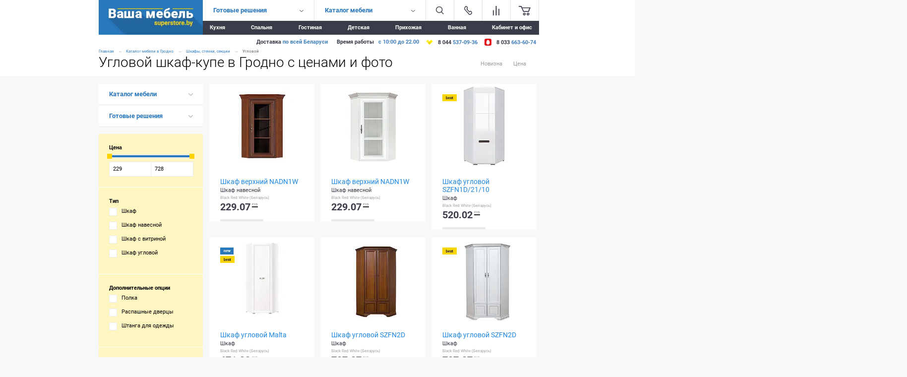

--- FILE ---
content_type: text/html; charset=UTF-8
request_url: https://superstore.by/grodno/shkafy/uglovoj-shkaf-kupe
body_size: 10397
content:
<!DOCTYPE html>
<html lang="ru">
<head>
    <title>Купить угловой шкаф-купе в Гродно. Шкафы с ценами и фото.</title>
    <base href="https://superstore.by/">
    <meta charset="UTF-8">
    <meta http-equiv="X-UA-Compatible" content="IE=edge">
    <meta name="description" content="">
    <meta name="keywords" content="угловой шкаф в Гродно, купить угловой шкаф в Гродно, заказать угловой шкаф в Гродно" />
	<meta name="viewport" content="width=device-width, initial-scale=1, maximum-scale=1">
	<meta property="og:title" content="Угловой шкаф-купе в Гродно с ценами и фото"/>
    <meta property="og:image" content="/assets/images/oformlemiye/social-intro.png"/>
    <meta property="og:description" content=""/>
    <meta name="yandex-verification" content="3cfa1f0cdc5036af" />
    <meta name="google-site-verification" content="oGZ7o3jFzR_W0ROV4H7DyVoXoIkIQBYYfT7EZA9FYGE" />
	<link rel="icon" href="assets/img/favicon/favicon.ico" type="image/x-icon">
	<link rel="shortcut icon" href="assets/img/favicon/favicon.ico" type="image/x-icon">
	<link rel="apple-touch-icon" href="assets/img/favicon/apple-touch-icon.png">
	<link rel="apple-touch-icon" sizes="72x72" href="assets/img/favicon/apple-touch-icon-72x72.png">
	<link rel="apple-touch-icon" sizes="114x114" href="assets/img/favicon/apple-touch-icon-114x114.png">
	<link href="assets/css/common.min.css?ver=11" rel="stylesheet" type="text/css"/>
	
<link rel="stylesheet" href="/assets/components/minishop2/css/web/default.css?v=d62e73368c" type="text/css" />
<script type="text/javascript">miniShop2Config = {"cssUrl":"\/assets\/components\/minishop2\/css\/web\/","jsUrl":"\/assets\/components\/minishop2\/js\/web\/","actionUrl":"\/assets\/components\/minishop2\/action.php","ctx":"web","close_all_message":"\u0437\u0430\u043a\u0440\u044b\u0442\u044c \u0432\u0441\u0435","price_format":[2,"."," "],"price_format_no_zeros":true,"weight_format":[3,"."," "],"weight_format_no_zeros":true};</script>
<link rel="stylesheet" href="/assets/components/comparison/css/new.css" type="text/css" />
<link rel="stylesheet" href="/assets/components/msearch2/css/web/default.css" type="text/css" />
<link rel="canonical" href="https://superstore.by/grodno/shkafy/uglovoj-shkaf-kupe"/>

<script type="text/javascript">mse2Config = {"cssUrl":"\/assets\/components\/msearch2\/css\/web\/","jsUrl":"\/assets\/components\/msearch2\/js\/web\/","actionUrl":"\/assets\/components\/msearch2\/action.php","queryVar":"query","idVar":"id","filter_delimeter":"|","method_delimeter":":","values_delimeter":",","start_sort":"ms_product|publishedon:desc,ms|price:asc","start_limit":"36","start_page":1,"start_tpl":"","sort":"","limit":"","page":"","pageVar":"page","tpl":"","parentsVar":"parents","key":"51648e5b332a83d31271d1f82b8a1aaf59a0eb25","pageId":2116,"query":"","parents":"","aliases":[],"options":[],"mode":"","moreText":"\u0417\u0430\u0433\u0440\u0443\u0437\u0438\u0442\u044c \u0435\u0449\u0435"};</script>
</head>
<body>
	<div class="fix-top-menu"></div>
<div class="top-menu">
	<div class="wrapper">
		<a href="" class="logo">
		    <img class="big" src="/webp/assets/img/logo.png.webp" alt="">
		    <img class="small" src="/webp/assets/img/logo2-min.png.webp" alt="">
	    </a>
		<div class="menu-line">
			<div class="top">
			    <div class="burger" id="menu-burger-btn">
                        <svg xmlns="http://www.w3.org/2000/svg" width="20" height="18" viewBox="0 0 20 18">
                            <path d="M397,471H379a1,1,0,0,1,0-2h18A1,1,0,0,1,397,471Zm0-8H379a1,1,0,0,1,0-2h18A1,1,0,0,1,397,463Zm-18,14h18a1,1,0,0,1,0,2H379A1,1,0,0,1,379,477Z" transform="translate(-378 -461)"/>
                        </svg>
                    </div>
	            <div class="menu-first">
	                <span>Готовые решения</span>
	                <menu class="drop"><li><a href="vgrodno/kuhnyu" >Кухня</a></li><li><a href="vgrodno/spalnju" >Спальня</a></li><li><a href="vgrodno/gostinuyu" >Гостиная</a></li><li><a href="vgrodno/detskaya-mebel" >Детская</a></li><li><a href="vgrodno/prihozhuyu" >Прихожая</a></li><li><a href="vgrodno/mebel-vannoj" >Ванная</a></li><li><a href="vgrodno/ofisnaya-mebel" >Кабинет и офис</a></li></menu>
	            </div>
	            <div class="menu-two">
	                <span>Каталог мебели</span>
	                <menu class="drop"><li><a href="grodno/krovati" >Кровати</a></li><li><a href="grodno/myagkaya" >Диваны и мягкая мебель</a></li><li><a href="grodno/stulja" >Стулья, кресла, банкетки</a></li><li><a href="grodno/ofisnye" >Офисные кресла и стулья</a></li><li><a href="grodno/kuhonnyj-garnitur" >Кухонные гарнитуры</a></li><li><a href="grodno/shkafy" >Шкафы, стенки, секции</a></li><li><a href="grodno/polki" >Полки, стеллажи, системы хранения</a></li><li><a href="grodno/tumby" >Тумбы</a></li><li><a href="grodno/komody" >Комоды</a></li><li><a href="grodno/stoliki" >Столы и столики</a></li><li><a href="grodno/matrasy" >Матрасы</a></li><li><a href="grodno/veshalki" >Вешалки и зеркала</a></li><li><a href="grodno/kompjutery" >Компьютеры</a></li></menu>
	            </div>
	            <div class="items-menu-wrapper">
	                <div class="drop-menu" id="menu-burger">
                            <div class="dropitem">
                                <div class="dropitem-title flex-sb">
                                    <span>Готовые решения</span>
                                    <div class="arrow">
                                        <img src="/webp/assets/img/icons/arrowdown-black.png.webp" alt="">
                                    </div>
                                </div>
                                <nav class="info"><li><a href="vgrodno/kuhnyu" >Кухня</a></li><li><a href="vgrodno/spalnju" >Спальня</a></li><li><a href="vgrodno/gostinuyu" >Гостиная</a></li><li><a href="vgrodno/detskaya-mebel" >Детская</a></li><li><a href="vgrodno/prihozhuyu" >Прихожая</a></li><li><a href="vgrodno/mebel-vannoj" >Ванная</a></li><li><a href="vgrodno/ofisnaya-mebel" >Кабинет и офис</a></li></nav>
                            </div>
                            <div class="dropitem">
                                <div class="dropitem-title flex-sb">
                                    <span>Каталог мебели</span>
                                    <div class="arrow">
                                        <img src="/webp/assets/img/icons/arrowdown-black.png.webp" alt="">
                                    </div>
                                </div>
                                <nav class="info"><li><a href="grodno/krovati" >Кровати</a></li><li><a href="grodno/myagkaya" >Диваны и мягкая мебель</a></li><li><a href="grodno/stulja" >Стулья, кресла, банкетки</a></li><li><a href="grodno/ofisnye" >Офисные кресла и стулья</a></li><li><a href="grodno/kuhonnyj-garnitur" >Кухонные гарнитуры</a></li><li><a href="grodno/shkafy" >Шкафы, стенки, секции</a></li><li><a href="grodno/polki" >Полки, стеллажи, системы хранения</a></li><li><a href="grodno/tumby" >Тумбы</a></li><li><a href="grodno/komody" >Комоды</a></li><li><a href="grodno/stoliki" >Столы и столики</a></li><li><a href="grodno/matrasy" >Матрасы</a></li><li><a href="grodno/veshalki" >Вешалки и зеркала</a></li><li><a href="grodno/kompjutery" >Компьютеры</a></li></nav>
                            </div>
                        </div>
	                <div class="items-menu">
                    	<a href="poisk" class="item">
                    		<img src="/webp/assets/img/icons/search-black.png.webp" alt="">
                    	</a>
    	                <a href="superstore/kontakty" class="item">
    	                	<img src="/webp/assets/img/icons/phone.png.webp" alt="">
    	                </a>
    	                <div class="comparison comparison-default added item">
	<a href="#" title="Сравнение товаров">
	    <svg xmlns="http://www.w3.org/2000/svg" viewBox="0 0 15 21"><path fill-rule="evenodd" d="M0 21h2V10H0v11zm12 0h2.006L14 7h-2v14zm-6.01 0H8V1L5.99.99V21z"/></svg>
	    
		<span class="count comparison-total"><span class="triangle"></span>0</span>
	</a>
</div>
    	                <div id="msMiniCart" class="item">
    <a href="korzina" class="cart item empty">
    	
    	<svg xmlns="http://www.w3.org/2000/svg" viewBox="0 0 24 20"><path fill-rule="evenodd" d="M20.51 12.607L24 3.042H6.982L5.614 0H0v1.74h4.364l4.8 10.87 11.345-.002zm.873-7.826L19.2 10.868h-8.727L7.418 4.78h13.964zM11.34 14.357a2.82 2.82 0 0 0-2.596 1.752 2.82 2.82 0 0 0 .621 3.069 2.82 2.82 0 0 0 3.072.605 2.82 2.82 0 0 0 1.738-2.605 2.83 2.83 0 0 0-2.836-2.821zm0 3.906c-.214-.001-.424-.066-.6-.186s-.316-.3-.397-.488-.102-.416-.06-.626.146-.403.298-.554.345-.254.556-.295.428-.02.626.063.367.22.486.4.182.388.182.602a1.09 1.09 0 0 1-1.091 1.085zm7.418-3.906a2.82 2.82 0 0 0-2.596 1.752 2.82 2.82 0 0 0 .621 3.069 2.82 2.82 0 0 0 3.073.605 2.82 2.82 0 0 0 1.738-2.605 2.83 2.83 0 0 0-2.836-2.821zm0 3.906c-.214-.001-.424-.066-.6-.186s-.316-.3-.397-.488-.102-.416-.06-.626.146-.403.298-.554.345-.254.556-.295.428-.02.626.063.367.22.486.4.182.388.182.602a1.09 1.09 0 0 1-1.091 1.085z"/></svg>
    </a>
    <a href="korzina" class="cart item not_empty">
    	
    	<svg xmlns="http://www.w3.org/2000/svg" viewBox="0 0 24 20"><path fill-rule="evenodd" d="M20.51 12.607L24 3.042H6.982L5.614 0H0v1.74h4.364l4.8 10.87 11.345-.002zm.873-7.826L19.2 10.868h-8.727L7.418 4.78h13.964zM11.34 14.357a2.82 2.82 0 0 0-2.596 1.752 2.82 2.82 0 0 0 .621 3.069 2.82 2.82 0 0 0 3.072.605 2.82 2.82 0 0 0 1.738-2.605 2.83 2.83 0 0 0-2.836-2.821zm0 3.906c-.214-.001-.424-.066-.6-.186s-.316-.3-.397-.488-.102-.416-.06-.626.146-.403.298-.554.345-.254.556-.295.428-.02.626.063.367.22.486.4.182.388.182.602a1.09 1.09 0 0 1-1.091 1.085zm7.418-3.906a2.82 2.82 0 0 0-2.596 1.752 2.82 2.82 0 0 0 .621 3.069 2.82 2.82 0 0 0 3.073.605 2.82 2.82 0 0 0 1.738-2.605 2.83 2.83 0 0 0-2.836-2.821zm0 3.906c-.214-.001-.424-.066-.6-.186s-.316-.3-.397-.488-.102-.416-.06-.626.146-.403.298-.554.345-.254.556-.295.428-.02.626.063.367.22.486.4.182.388.182.602a1.09 1.09 0 0 1-1.091 1.085z"/></svg>
    	<div class="count ms2_total_count">
    	    <div class="triangle"></div>
    		0
    	</div>
    </a>
</div>
	                </div>
	            </div>
	        </div>
	        <menu class="menu-black flex-sb"><li class="first"><a href="vgrodno/kuhnyu" >Кухня</a></li><li><a href="vgrodno/spalnju" >Спальня</a></li><li><a href="vgrodno/gostinuyu" >Гостиная</a></li><li><a href="vgrodno/detskaya-mebel" >Детская</a></li><li><a href="vgrodno/prihozhuyu" >Прихожая</a></li><li><a href="vgrodno/mebel-vannoj" >Ванная</a></li><li class="last"><a href="vgrodno/ofisnaya-mebel" >Кабинет и офис</a></li></menu>
		</div>
	</div>
</div>
	
	<div class="name-catalog">
		<div class="wrapper">
		    <div class="site_info">
    <span>
        <span class="site_info-light">Доставка</span>
        <span class="site_info-dark">по всей Беларуси</span>
    </span>
    
    <span>
        <span class="site_info-light">&nbsp; &nbsp; &nbsp; Время работы &nbsp;</span>
        <span class="site_info-dark">с 10:00 до 22.00</span>
    </span>
    
    <a class="site_info-link" href="tel:80445370936">
        <span class="site_info-phone site_info-vc"></span>
        <span class="site_info-light">8 044</span>
        <span class="site_info-dark">537-09-36</span>
    </a>
    
    <a class="site_info-link" href="tel:80336636074">
        <span class="site_info-phone site_info-mts"></span>
        <span class="site_info-light">8 033</span>
        <span class="site_info-dark">663-60-74</span>
    </a>
</div>
		    
		    <ul itemscope itemtype="http://schema.org/BreadcrumbList" class="breadcrumbs"><li itemprop="itemListElement" itemscope itemtype="http://schema.org/ListItem">
             <a title="Главная" itemprop="item" href=""><span itemprop="name">Главная</span></a>
             <meta itemprop="position" content="1">
        </li>
<li itemprop="itemListElement" itemscope itemtype="http://schema.org/ListItem">
             <a title="Каталог мебели в Гродно" itemprop="item" href="grodno"><span itemprop="name">Каталог мебели в Гродно</span></a>
             <meta itemprop="position" content="2">
        </li>
<li itemprop="itemListElement" itemscope itemtype="http://schema.org/ListItem">
             <a title="Шкафы, стенки, секции" itemprop="item" href="grodno/shkafy"><span itemprop="name">Шкафы, стенки, секции</span></a>
             <meta itemprop="position" content="3">
        </li>
<li itemprop="itemListElement" itemscope itemtype="http://schema.org/ListItem">
             <span title="Угловой" itemprop="item"><span itemprop="name">Угловой</span></span>
             <meta itemprop="position" content="4">
        </li></ul>
			<h1>Угловой шкаф-купе в Гродно с ценами и фото</h1>
			<div class="sorby">
				<div id="mse2_sort">
    				<a href="#" data-sort="ms_product|publishedon" data-dir="" data-default="desc" class="sort">Новизна<span></span></a>
    				<a href="#" data-sort="ms|price" data-dir="" data-default="asc" class="sort">Цена<span></span></a>
    			</div>
    			<div class="filter-btn-mobile" id="filter-mobile">Фильтры <svg xmlns="http://www.w3.org/2000/svg" viewBox="0 0 15 13" xmlns:v="https://vecta.io/nano"><path fill-rule="evenodd" opacity=".502" fill="#3b3e4a" d="M6 3H3V2H0l.001-1h3V0h3v1h9v1H6v1zm3 2.988V5h3v.988h3.01L15 7h-3v1H9V7H0l.001-1.012h9zM6 10h3v1h6v1l-6 .002V13H6v-.997l-6 .002L0 11h6v-1z"/></svg></div>
			</div>
		</div>
	</div>
	<div class="catalog ">
	    <div class="wrapper">
	        <div class="catalog msearch2" id="mse2_mfilter">
    <div class="wrap flex-sb">
        <div class="filters">
    		<div class="dropitem">
    			<div class="dropitem-title flex-sb">
    				<a href="grodno">Каталог мебели</a>
    				<div class="arrow">
    					<img src="/webp/assets/img/icons/arrowdown-black.png.webp" alt="">
    				</div>
    			</div>
    			<ul class="info"><li class="first"><a href="grodno/krovati" >Кровати</a></li><ul class="info"><li class="first"><a href="grodno/krovati/dvuspalnaja-krovat" >Двуспальная</a></li><li><a href="grodno/krovati/dvuhjarusnaja-krovat" >Двухъярусная</a></li><li><a href="grodno/krovati/dvuhjarusnaja-krovat-divanom" >Двухъярусная с диваном</a></li><li><a href="grodno/krovati/odnospalnaja-krovat" >Односпальная</a></li><li><a href="grodno/krovati/krovat-iz-massiva" >Из массива</a></li><li><a href="grodno/krovati/polutornaja-krovat" >Полуторная</a></li><li><a href="grodno/krovati/podrostkovaja-krovat" >Подростковая</a></li><li><a href="grodno/krovati/krovat-iz-ekokozhi" >Экокожа</a></li><li><a href="grodno/krovati/krovat-podemnym-mehanizmom" >Подъемный механизм</a></li><li class="last"><a href="grodno/krovati/krovat-cherdak" >Кровать-чердак</a></li></ul><li><a href="grodno/myagkaya" >Диваны и мягкая мебель</a></li><ul class="info"><li class="first"><a href="grodno/myagkaya/divany" >Диваны</a></li><li><a href="grodno/myagkaya/divan-krovat" >Диван-кровать</a></li><li><a href="grodno/myagkaya/uglovye-divany" >Угловые диваны</a></li><li><a href="grodno/myagkaya/uglovoj-divan-kuhnju" >Угловые диваны на кухню</a></li><li><a href="grodno/myagkaya/divany-na-kuhnju" >Кухонный диван</a></li><li><a href="grodno/myagkaya/divany-ekokozhanye" >Диваны из экокожи</a></li><li><a href="grodno/myagkaya/ofisnye-divany" >Офисные диваны</a></li><li><a href="grodno/myagkaya/divany-evroknizhka" >Диван еврокнижка</a></li><li><a href="grodno/myagkaya/divany-knizhka" >Диван книжка</a></li><li><a href="grodno/myagkaya/divany-chesterfild" >Диваны честер</a></li><li><a href="grodno/myagkaya/divany-akkordeon" >Диван аккордеон</a></li><li><a href="grodno/myagkaya/modulnye-divany" >Модульные диваны</a></li><li><a href="grodno/myagkaya/tahtu" >Тахта</a></li><li><a href="grodno/myagkaya/taxta-krovat" >Тахта-кровать</a></li><li><a href="grodno/myagkaya/detskaja-tahta" >Тахта для детей</a></li><li><a href="grodno/myagkaya/taxta-dlya-devochki" >Тахта для девочки</a></li><li class="last"><a href="grodno/myagkaya/kreslo-krovati" >Кресло-кровати</a></li></ul><li><a href="grodno/stulja" >Стулья, кресла, банкетки</a></li><ul class="info"><li class="first"><a href="grodno/stulja/barnye-stulja" >Барный стул</a></li><li><a href="grodno/stulja/kuhonnye-stulja" >Кухонный стул</a></li><li><a href="grodno/stulja/kompjuternyj-stul" >Компьютерный стул</a></li><li><a href="grodno/stulja/derevjannye-stulja" >Деревянные стулья</a></li><li><a href="grodno/stulja/stulja-dlya-gostinoj" >Стулья для гостиной</a></li><li><a href="grodno/stulja/stulja-dlya-kafe" >Стулья в кафе</a></li><li><a href="grodno/stulja/kreslo" >Кресло</a></li><li><a href="grodno/stulja/gejmerskoe-kreslo" >Геймерское кресло</a></li><li><a href="grodno/stulja/kompjuternoe-kreslo" >Компьютерное кресло</a></li><li><a href="grodno/stulja/banketka-prihozhuju" >Банкетка</a></li><li class="last"><a href="grodno/stulja/pufiki-prihozhuju" >Пуфики</a></li></ul><li><a href="grodno/ofisnye" >Офисные кресла и стулья</a></li><ul class="info"><li class="first"><a href="grodno/ofisnye/kreslo-ofisnoe" >Офисное кресло</a></li></ul><li><a href="grodno/kuhonnyj-garnitur" >Кухонные гарнитуры</a></li><li class="active"><a href="grodno/shkafy" >Шкафы, стенки, секции</a></li><ul class="info"><li class="first"><a href="grodno/shkafy/shkaf-kupe" >Шкаф-купе</a></li><li><a href="grodno/shkafy/navesnoj-shkafchik" >Навесной</a></li><li><a href="grodno/shkafy/shkaf-vannuju" >В ванную</a></li><li><a href="grodno/shkafy/shkaf-kupe-spalnju" >В спальню</a></li><li><a href="grodno/shkafy/knizhnyj-shkaf" >Книжный</a></li><li><a href="grodno/shkafy/shkaf-prihozhuju" >В прихожую</a></li><li><a href="grodno/shkafy/shkaf-odezhdy" >Для одежды</a></li><li class="active"><a href="grodno/shkafy/uglovoj-shkaf-kupe" >Угловой</a></li><li class="last"><a href="grodno/shkafy/shkaf-penal" >Шкаф-пенал</a></li></ul><li><a href="grodno/polki" >Полки, стеллажи, системы хранения</a></li><ul class="info"><li class="first"><a href="grodno/polki/stellazhi" >Стеллаж деревянный</a></li></ul><li><a href="grodno/tumby" >Тумбы</a></li><ul class="info"><li class="first"><a href="grodno/tumby/tumbochki-spalnju" >В спальню</a></li><li><a href="grodno/tumby/tumba-podtv" >Под ТВ</a></li><li><a href="grodno/tumby/tumba-mjagkim-sidenem" >С мягким сиденьем</a></li><li><a href="grodno/tumby/tumba-prihozhuju" >В прихожую</a></li><li><a href="grodno/tumby/uglovaja-tumba" >Угловая</a></li><li><a href="grodno/tumby/tumba-podtelevizor" >Под телевизор</a></li><li><a href="grodno/tumby/tumba-dlja-obuvi" >Для обуви</a></li><li><a href="grodno/tumby/tumbochka-prikrovatnaja" >Прикроватная</a></li><li class="last"><a href="grodno/tumby/obuvnica" >Обувница</a></li></ul><li><a href="grodno/komody" >Комоды</a></li><ul class="info"><li class="first"><a href="grodno/komody/komod-pelenalnym-stolikom" >Пеленальный</a></li><li><a href="grodno/komody/komod-prihozhuju" >В прихожую</a></li><li><a href="grodno/komody/komod-detskij" >В детскую</a></li><li><a href="grodno/komody/komod-belyj" >Белый</a></li><li><a href="grodno/komody/komod-dlja-obuvi" >Для обуви</a></li><li><a href="grodno/komody/komod-bezruchek" >Без ручек</a></li><li><a href="grodno/komody/komod-dlja-belja" >Для белья</a></li><li><a href="grodno/komody/komod-podtelevizor" >Под телевизор</a></li><li class="last"><a href="grodno/komody/komod-spalnju" >В спальню</a></li></ul><li><a href="grodno/stoliki" >Столы и столики</a></li><ul class="info"><li class="first"><a href="grodno/stoliki/kruglyj-stol" >Круглый</a></li><li><a href="grodno/stoliki/raskladnoj-stol" >Кухонный раскладной</a></li><li><a href="grodno/stoliki/kuhonnyj-stol" >Кухонный</a></li><li><a href="grodno/stoliki/tualetnyj-stolik" >Туалетный</a></li><li><a href="grodno/stoliki/stol-transformer" >Трансформер</a></li><li><a href="grodno/stoliki/stol-obedennyj" >Обеденный</a></li><li><a href="grodno/stoliki/sadovyj-stol" >Садовый</a></li><li><a href="grodno/stoliki/servirovochnyj-stolik" >Сервировочный</a></li><li><a href="grodno/stoliki/stekljannyj-stol" >Стеклянный</a></li><li><a href="grodno/stoliki/stol-kniga" >Стол-книга</a></li><li><a href="grodno/stoliki/pismennyj-stol" >Письменный</a></li><li><a href="grodno/stoliki/zhurnalnyj-stolik" >Журнальный</a></li><li><a href="grodno/stoliki/kompjuternyj-stol" >Компьютерный</a></li><li class="last"><a href="grodno/stoliki/belyj-stol" >Белый</a></li></ul><li><a href="grodno/matrasy" >Матрасы</a></li><ul class="info"><li class="first"><a href="grodno/matrasy/bespruzhinnye-matrasy" >Беспружинный</a></li><li><a href="grodno/matrasy/ortopedicheskie-matrasy" >Ортопедический</a></li><li class="last"><a href="grodno/matrasy/matrasy-eos" >ЭОС</a></li></ul><li class="last"><a href="grodno/veshalki" >Вешалки и зеркала</a></li></ul>
    		</div>
    		<div class="dropitem">
    			<div class="dropitem-title flex-sb">
    				<a href="vgrodno">Готовые решения</a>
    				<div class="arrow">
    					<img src="/webp/assets/img/icons/arrowdown-black.png.webp" alt="">
    				</div>
    			</div>
    			<ul class="info"><li class="first"><a href="vgrodno/kuhnyu" >Кухня</a></li><li><a href="vgrodno/spalnju" >Спальня</a></li><li><a href="vgrodno/gostinuyu" >Гостиная</a></li><li><a href="vgrodno/detskaya-mebel" >Детская</a></li><li><a href="vgrodno/prihozhuyu" >Прихожая</a></li><li><a href="vgrodno/mebel-vannoj" >Ванная</a></li><li class="last"><a href="vgrodno/ofisnaya-mebel" >Кабинет и офис</a></li></ul>
    		</div>
    		<div class="filter">
    		    <a href="#" class="btn-reset-mobile" id="reset-filfer-mobile">Сбросить фильтры</a>
                <form action="grodno/shkafy/uglovoj-shkaf-kupe" method="post" id="mse2_filters">
        			<fieldset id="mse2_ms|price">
	<strong class="filter_title">Цена</strong>
	<div class="mse2_number_slider"></div>
	<div class="mse2_number_inputs">
		<label for="mse2_ms|price_0">
	<input type="text" name="ms|price" id="mse2_ms|price_0" value="229" class="form-control input-sm" />
</label><label for="mse2_ms|price_1">
	<input type="text" name="ms|price" id="mse2_ms|price_1" value="728" class="form-control input-sm" />
</label>
	</div>
</fieldset>
<fieldset id="mse2_msoption|typeitem">
	<strong class="filter_title">Тип</strong>
	<div class="checkbox">
    <input type="checkbox" name="msoption|typeitem" id="mse2_msoption|typeitem_0" value="Шкаф"  />
    <label for="mse2_msoption|typeitem_0" class=""> Шкаф <sup><span class="trg"></span> 4</sup> </label><br/>
</div><div class="checkbox">
    <input type="checkbox" name="msoption|typeitem" id="mse2_msoption|typeitem_1" value="Шкаф навесной"  />
    <label for="mse2_msoption|typeitem_1" class=""> Шкаф навесной <sup><span class="trg"></span> 2</sup> </label><br/>
</div><div class="checkbox">
    <input type="checkbox" name="msoption|typeitem" id="mse2_msoption|typeitem_2" value="Шкаф с витриной"  />
    <label for="mse2_msoption|typeitem_2" class=""> Шкаф с витриной <sup><span class="trg"></span> 2</sup> </label><br/>
</div><div class="checkbox">
    <input type="checkbox" name="msoption|typeitem" id="mse2_msoption|typeitem_3" value="Шкаф угловой"  />
    <label for="mse2_msoption|typeitem_3" class=""> Шкаф угловой <sup><span class="trg"></span> 6</sup> </label><br/>
</div>
</fieldset>
<fieldset id="mse2_msoption|dopoptions">
	<strong class="filter_title">Дополнительные опции</strong>
	<div class="checkbox">
    <input type="checkbox" name="msoption|dopoptions" id="mse2_msoption|dopoptions_0" value="Полка"  />
    <label for="mse2_msoption|dopoptions_0" class=""> Полка <sup><span class="trg"></span> 4</sup> </label><br/>
</div><div class="checkbox">
    <input type="checkbox" name="msoption|dopoptions" id="mse2_msoption|dopoptions_1" value="Распашные дверцы"  />
    <label for="mse2_msoption|dopoptions_1" class=""> Распашные дверцы <sup><span class="trg"></span> 4</sup> </label><br/>
</div><div class="checkbox">
    <input type="checkbox" name="msoption|dopoptions" id="mse2_msoption|dopoptions_2" value="Штанга для одежды"  />
    <label for="mse2_msoption|dopoptions_2" class=""> Штанга для одежды <sup><span class="trg"></span> 4</sup> </label><br/>
</div>
</fieldset>
<fieldset id="mse2_ms|vendor">
	<strong class="filter_title">Производитель</strong>
	<div class="checkbox">
    <input type="checkbox" name="ms|vendor" id="mse2_ms|vendor_0" value="4"  />
    <label for="mse2_ms|vendor_0" class=""> Black Red White (Беларусь) <sup><span class="trg"></span> 6</sup> </label><br/>
</div>
</fieldset>
<fieldset id="mse2_msoption|collection">
	<strong class="filter_title">Коллекция</strong>
	<div class="checkbox">
    <input type="checkbox" name="msoption|collection" id="mse2_msoption|collection_0" value="2017"  />
    <label for="mse2_msoption|collection_0" class=""> 2017 <sup><span class="trg"></span> 5</sup> </label><br/>
</div><div class="checkbox">
    <input type="checkbox" name="msoption|collection" id="mse2_msoption|collection_1" value="Azteca"  />
    <label for="mse2_msoption|collection_1" class=""> Azteca <sup><span class="trg"></span> 1</sup> </label><br/>
</div><div class="checkbox">
    <input type="checkbox" name="msoption|collection" id="mse2_msoption|collection_2" value="Kentaki"  />
    <label for="mse2_msoption|collection_2" class=""> Kentaki <sup><span class="trg"></span> 4</sup> </label><br/>
</div><div class="checkbox">
    <input type="checkbox" name="msoption|collection" id="mse2_msoption|collection_3" value="Malta"  />
    <label for="mse2_msoption|collection_3" class=""> Malta <sup><span class="trg"></span> 1</sup> </label><br/>
</div>
</fieldset>
<fieldset id="mse2_ms|old_price">
	<strong class="filter_title">На скидке</strong>
	<div class="checkbox">
    <input type="checkbox" name="ms|old_price" id="mse2_ms|old_price_0" value="0"  />
    <label for="mse2_ms|old_price_0" class=""> Нет <sup><span class="trg"></span> 6</sup> </label><br/>
</div>
</fieldset>
<fieldset id="mse2_ms|popular">
	<strong class="filter_title">Популярные</strong>
	<div class="checkbox">
    <input type="checkbox" name="ms|popular" id="mse2_ms|popular_0" value="1"  />
    <label for="mse2_ms|popular_0" class=""> Да <sup><span class="trg"></span> 3</sup> </label><br/>
</div><div class="checkbox">
    <input type="checkbox" name="ms|popular" id="mse2_ms|popular_1" value="0"  />
    <label for="mse2_ms|popular_1" class=""> Нет <sup><span class="trg"></span> 3</sup> </label><br/>
</div>
</fieldset>
<fieldset id="mse2_msoption|width">
	<strong class="filter_title">Ширина (мм)
</strong>
	<div class="mse2_number_slider"></div>
	<div class="mse2_number_inputs">
		<label for="mse2_msoption|width_0">
	<input type="text" name="msoption|width" id="mse2_msoption|width_0" value="580" class="form-control input-sm" />
</label><label for="mse2_msoption|width_1">
	<input type="text" name="msoption|width" id="mse2_msoption|width_1" value="975" class="form-control input-sm" />
</label>
	</div>
</fieldset>
<fieldset id="mse2_msoption|depth">
	<strong class="filter_title">Глубина (мм)
</strong>
	<div class="mse2_number_slider"></div>
	<div class="mse2_number_inputs">
		<label for="mse2_msoption|depth_0">
	<input type="text" name="msoption|depth" id="mse2_msoption|depth_0" value="580" class="form-control input-sm" />
</label><label for="mse2_msoption|depth_1">
	<input type="text" name="msoption|depth" id="mse2_msoption|depth_1" value="975" class="form-control input-sm" />
</label>
	</div>
</fieldset>
<fieldset id="mse2_msoption|height">
	<strong class="filter_title">Высота (мм)
</strong>
	<div class="mse2_number_slider"></div>
	<div class="mse2_number_inputs">
		<label for="mse2_msoption|height_0">
	<input type="text" name="msoption|height" id="mse2_msoption|height_0" value="1075" class="form-control input-sm" />
</label><label for="mse2_msoption|height_1">
	<input type="text" name="msoption|height" id="mse2_msoption|height_1" value="2165" class="form-control input-sm" />
</label>
	</div>
</fieldset>
<fieldset id="mse2_msoption|forma">
	<strong class="filter_title">Форма</strong>
	<div class="checkbox">
    <input type="checkbox" name="msoption|forma" id="mse2_msoption|forma_0" value="Прямоугольная"  />
    <label for="mse2_msoption|forma_0" class=""> Прямоугольная <sup><span class="trg"></span> 6</sup> </label><br/>
</div>
</fieldset>
<fieldset id="mse2_msoption|color">
	<strong class="filter_title">Цвета</strong>
	<div class="checkbox">
    <input type="checkbox" name="msoption|color" id="mse2_msoption|color_0" value="Белый"  />
    <label for="mse2_msoption|color_0" class=""> Белый <sup><span class="trg"></span> 4</sup> </label><br/>
</div><div class="checkbox">
    <input type="checkbox" name="msoption|color" id="mse2_msoption|color_1" value="Коричневый"  />
    <label for="mse2_msoption|color_1" class=""> Коричневый <sup><span class="trg"></span> 2</sup> </label><br/>
</div><div class="checkbox">
    <input type="checkbox" name="msoption|color" id="mse2_msoption|color_2" value="Кремовый"  />
    <label for="mse2_msoption|color_2" class=""> Кремовый <sup><span class="trg"></span> 1</sup> </label><br/>
</div>
</fieldset>
<fieldset id="mse2_msoption|materialkarkas">
	<strong class="filter_title">Материал каркаса</strong>
	<div class="checkbox">
    <input type="checkbox" name="msoption|materialkarkas" id="mse2_msoption|materialkarkas_0" value="ДСП"  />
    <label for="mse2_msoption|materialkarkas_0" class=""> ДСП <sup><span class="trg"></span> 6</sup> </label><br/>
</div>
</fieldset>
<fieldset id="mse2_msoption|materialfasada">
	<strong class="filter_title">Материал фасада</strong>
	<div class="checkbox">
    <input type="checkbox" name="msoption|materialfasada" id="mse2_msoption|materialfasada_0" value="ДСП"  />
    <label for="mse2_msoption|materialfasada_0" class=""> ДСП <sup><span class="trg"></span> 6</sup> </label><br/>
</div><div class="checkbox">
    <input type="checkbox" name="msoption|materialfasada" id="mse2_msoption|materialfasada_1" value="ЛДСП"  />
    <label for="mse2_msoption|materialfasada_1" class=""> ЛДСП <sup><span class="trg"></span> 4</sup> </label><br/>
</div><div class="checkbox">
    <input type="checkbox" name="msoption|materialfasada" id="mse2_msoption|materialfasada_2" value="МДФ"  />
    <label for="mse2_msoption|materialfasada_2" class=""> МДФ <sup><span class="trg"></span> 6</sup> </label><br/>
</div><div class="checkbox">
    <input type="checkbox" name="msoption|materialfasada" id="mse2_msoption|materialfasada_3" value="Стекло"  />
    <label for="mse2_msoption|materialfasada_3" class=""> Стекло <sup><span class="trg"></span> 2</sup> </label><br/>
</div>
</fieldset>
<fieldset id="mse2_msoption|naznachenie">
	<strong class="filter_title">Назначение</strong>
	<div class="checkbox">
    <input type="checkbox" name="msoption|naznachenie" id="mse2_msoption|naznachenie_0" value="Гостиная"  />
    <label for="mse2_msoption|naznachenie_0" class=""> Гостиная <sup><span class="trg"></span> 6</sup> </label><br/>
</div><div class="checkbox">
    <input type="checkbox" name="msoption|naznachenie" id="mse2_msoption|naznachenie_1" value="Детская"  />
    <label for="mse2_msoption|naznachenie_1" class=""> Детская <sup><span class="trg"></span> 6</sup> </label><br/>
</div><div class="checkbox">
    <input type="checkbox" name="msoption|naznachenie" id="mse2_msoption|naznachenie_2" value="Кабинет"  />
    <label for="mse2_msoption|naznachenie_2" class=""> Кабинет <sup><span class="trg"></span> 6</sup> </label><br/>
</div><div class="checkbox">
    <input type="checkbox" name="msoption|naznachenie" id="mse2_msoption|naznachenie_3" value="Прихожая"  />
    <label for="mse2_msoption|naznachenie_3" class=""> Прихожая <sup><span class="trg"></span> 2</sup> </label><br/>
</div><div class="checkbox">
    <input type="checkbox" name="msoption|naznachenie" id="mse2_msoption|naznachenie_4" value="Спальня"  />
    <label for="mse2_msoption|naznachenie_4" class=""> Спальня <sup><span class="trg"></span> 6</sup> </label><br/>
</div>
</fieldset>
<fieldset id="mse2_msoption|hraneniya">
	<strong class="filter_title">Для хранения</strong>
	<div class="checkbox">
    <input type="checkbox" name="msoption|hraneniya" id="mse2_msoption|hraneniya_0" value="Книги"  />
    <label for="mse2_msoption|hraneniya_0" class=""> Книги <sup><span class="trg"></span> 2</sup> </label><br/>
</div><div class="checkbox">
    <input type="checkbox" name="msoption|hraneniya" id="mse2_msoption|hraneniya_1" value="Обувь"  />
    <label for="mse2_msoption|hraneniya_1" class=""> Обувь <sup><span class="trg"></span> 4</sup> </label><br/>
</div><div class="checkbox">
    <input type="checkbox" name="msoption|hraneniya" id="mse2_msoption|hraneniya_2" value="Общего назначения"  />
    <label for="mse2_msoption|hraneniya_2" class=""> Общего назначения <sup><span class="trg"></span> 6</sup> </label><br/>
</div><div class="checkbox">
    <input type="checkbox" name="msoption|hraneniya" id="mse2_msoption|hraneniya_3" value="Одежда"  />
    <label for="mse2_msoption|hraneniya_3" class=""> Одежда <sup><span class="trg"></span> 4</sup> </label><br/>
</div><div class="checkbox">
    <input type="checkbox" name="msoption|hraneniya" id="mse2_msoption|hraneniya_4" value="Посуда"  />
    <label for="mse2_msoption|hraneniya_4" class=""> Посуда <sup><span class="trg"></span> 2</sup> </label><br/>
</div><div class="checkbox">
    <input type="checkbox" name="msoption|hraneniya" id="mse2_msoption|hraneniya_5" value="Элементы декора"  />
    <label for="mse2_msoption|hraneniya_5" class=""> Элементы декора <sup><span class="trg"></span> 2</sup> </label><br/>
</div>
</fieldset>
<fieldset id="mse2_msoption|rychki">
	<strong class="filter_title">Ручки</strong>
	<div class="checkbox">
    <input type="checkbox" name="msoption|rychki" id="mse2_msoption|rychki_0" value="Деревянные"  />
    <label for="mse2_msoption|rychki_0" class=""> Деревянные <sup><span class="trg"></span> 1</sup> </label><br/>
</div><div class="checkbox">
    <input type="checkbox" name="msoption|rychki" id="mse2_msoption|rychki_1" value="Металлические"  />
    <label for="mse2_msoption|rychki_1" class=""> Металлические <sup><span class="trg"></span> 3</sup> </label><br/>
</div>
</fieldset>
<fieldset id="mse2_msoption|typecrepleniya">
	<strong class="filter_title">Тип крепления</strong>
	<div class="checkbox">
    <input type="checkbox" name="msoption|typecrepleniya" id="mse2_msoption|typecrepleniya_0" value="Металлическая пластина"  />
    <label for="mse2_msoption|typecrepleniya_0" class=""> Металлическая пластина <sup><span class="trg"></span> 2</sup> </label><br/>
</div>
</fieldset>
<fieldset id="mse2_msoption|ystanovka">
	<strong class="filter_title">Установка</strong>
	<div class="checkbox">
    <input type="checkbox" name="msoption|ystanovka" id="mse2_msoption|ystanovka_0" value="Навесная"  />
    <label for="mse2_msoption|ystanovka_0" class=""> Навесная <sup><span class="trg"></span> 2</sup> </label><br/>
</div><div class="checkbox">
    <input type="checkbox" name="msoption|ystanovka" id="mse2_msoption|ystanovka_1" value="Напольная"  />
    <label for="mse2_msoption|ystanovka_1" class=""> Напольная <sup><span class="trg"></span> 4</sup> </label><br/>
</div>
</fieldset>
        			<br/>
        			
        				<button type="reset" class="btn reset">Сбросить фильтры</button>
        			
        		</form>
        		
        		<!--
        		<br/><br/>
        		<div>Показывать на странице
        			<select name="mse_limit" id="mse2_limit">
        				<option value="2" >2</option>
        				<option value="25" >25</option>
        				<option value="50" >50</option>
        				<option value="100" >100</option>
        			</select>
        		</div>
        		-->
    		</div>
    	</div>
    	<div class="new-product">
			<div class="items" id="mse2_results">
	        	<div class="ms2_product item">
	<form method="post" class="ms2_form">
    	<div class="in">
    		<div class="options">
    			
                
    			
    		</div>				
    		<a href="minske/shkafy/shkaf-verxnij-nadn1w">
    		    <img src="/webp/assets/images/products/835/small/s-small-.jpg.webp" width="300" height="250" alt="Шкаф верхний NADN1W"/>
    		</a>
    		<div class="info">
    			<div class="line"></div>
    			<a class="link" href="minske/shkafy/shkaf-verxnij-nadn1w">Шкаф верхний NADN1W</a>
    			<p class="type">
    			    <span class="dop">Шкаф навесной</span>
    			</p>
    			<p class="fabric">Black Red White (Беларусь)</p>
    			<p class="cost">
    			    
    				<span class="money"> 229.07</span>
    				<span class="rub">руб</span>
    			</p>
    		</div>
    	</div>
    	<div class="params">
			<input type="hidden" name="id" value="835">
			<input type="hidden" name="options" value="[]">
			
			<!--<div class="count-item flex-sb">
    			<input class="count hidden" type="text" name="count" value="1">
        		<button class="btn btn-in-basket" type="submit" name="ms2_action" value="cart/add">Купить<img src="/webp/assets/img/icons/cart-y.png.webp" alt=""></button>
			</div>-->
			
			<div class="count-item flex-sb">
			    <div class="number">
        			<p class="minus"><span class="arrow-numb"></span></p>
        			<input class="count" type="text" name="count" value="1">
        			<p class="plus"><span class="arrow-numb"></span></p>
        		</div>
        		<!--<button class="btn btn-in-basket" type="submit" name="ms2_action" value="cart/add"><img src="/webp/assets/img/icons/cart-y.png.webp" alt=""></button>-->
        		<button class="btn btn-in-basket" type="submit" name="ms2_action" value="cart/add">Купить</button>
			</div>
			<p><strong>Цвет корпуса:</strong><span> Каштан</span><br><strong>Цвет фасада:</strong><span> Каштан</span></p>
    		<hr>
    		<div class="flex-sb">
    			<p>В наличии и под заказ</p>
    			<div class="comparison comparison-default" data-id="835" data-list="default">
    <a href="" class="comparison-add comparison-link flex-sb" title="Добавить в сравнение" data-text=""><img src="/webp/assets/img/icons/compare-small.png.webp" alt=""></a>
    <a href="" class="comparison-remove comparison-link flex-sb" title="Удалить из сравнения" data-text=""><img src="/webp/assets/img/icons/remove.png.webp" alt=""></a>
</div>
    		</div>
        </div>	
    </form>
</div>
<div class="ms2_product item">
	<form method="post" class="ms2_form">
    	<div class="in">
    		<div class="options">
    			
                
    			
    		</div>				
    		<a href="minske/shkafy/shkaf-verxnij-nadn1w-1">
    		    <img src="/webp/assets/images/products/836/small/s1-small.jpg.webp" width="300" height="250" alt="Шкаф верхний NADN1W"/>
    		</a>
    		<div class="info">
    			<div class="line"></div>
    			<a class="link" href="minske/shkafy/shkaf-verxnij-nadn1w-1">Шкаф верхний NADN1W</a>
    			<p class="type">
    			    <span class="dop">Шкаф навесной</span>
    			</p>
    			<p class="fabric">Black Red White (Беларусь)</p>
    			<p class="cost">
    			    
    				<span class="money"> 229.07</span>
    				<span class="rub">руб</span>
    			</p>
    		</div>
    	</div>
    	<div class="params">
			<input type="hidden" name="id" value="836">
			<input type="hidden" name="options" value="[]">
			
			<!--<div class="count-item flex-sb">
    			<input class="count hidden" type="text" name="count" value="1">
        		<button class="btn btn-in-basket" type="submit" name="ms2_action" value="cart/add">Купить<img src="/webp/assets/img/icons/cart-y.png.webp" alt=""></button>
			</div>-->
			
			<div class="count-item flex-sb">
			    <div class="number">
        			<p class="minus"><span class="arrow-numb"></span></p>
        			<input class="count" type="text" name="count" value="1">
        			<p class="plus"><span class="arrow-numb"></span></p>
        		</div>
        		<!--<button class="btn btn-in-basket" type="submit" name="ms2_action" value="cart/add"><img src="/webp/assets/img/icons/cart-y.png.webp" alt=""></button>-->
        		<button class="btn btn-in-basket" type="submit" name="ms2_action" value="cart/add">Купить</button>
			</div>
			<p><strong>Цвет корпуса:</strong><span> Белый</span><br><strong>Цвет фасада:</strong><span> Белый</span></p>
    		<hr>
    		<div class="flex-sb">
    			<p>В наличии и под заказ</p>
    			<div class="comparison comparison-default" data-id="836" data-list="default">
    <a href="" class="comparison-add comparison-link flex-sb" title="Добавить в сравнение" data-text=""><img src="/webp/assets/img/icons/compare-small.png.webp" alt=""></a>
    <a href="" class="comparison-remove comparison-link flex-sb" title="Удалить из сравнения" data-text=""><img src="/webp/assets/img/icons/remove.png.webp" alt=""></a>
</div>
    		</div>
        </div>	
    </form>
</div>
<div class="ms2_product item">
	<form method="post" class="ms2_form">
    	<div class="in">
    		<div class="options">
    			
                <img src="/webp/assets/img/icons/best.png.webp" alt="">
    			
    		</div>				
    		<a href="minske/shkafy/shkaf-uglovoj-szfn1d-21-10-1">
    		    <img src="/webp/assets/images/products/590/small/s31small.jpg.webp" width="300" height="250" alt="Шкаф угловой SZFN1D/21/10"/>
    		</a>
    		<div class="info">
    			<div class="line"></div>
    			<a class="link" href="minske/shkafy/shkaf-uglovoj-szfn1d-21-10-1">Шкаф угловой SZFN1D/21/10</a>
    			<p class="type">
    			    <span class="dop">Шкаф </span>
    			</p>
    			<p class="fabric">Black Red White (Беларусь)</p>
    			<p class="cost">
    			    
    				<span class="money"> 520.02</span>
    				<span class="rub">руб</span>
    			</p>
    		</div>
    	</div>
    	<div class="params">
			<input type="hidden" name="id" value="590">
			<input type="hidden" name="options" value="[]">
			
			<!--<div class="count-item flex-sb">
    			<input class="count hidden" type="text" name="count" value="1">
        		<button class="btn btn-in-basket" type="submit" name="ms2_action" value="cart/add">Купить<img src="/webp/assets/img/icons/cart-y.png.webp" alt=""></button>
			</div>-->
			
			<div class="count-item flex-sb">
			    <div class="number">
        			<p class="minus"><span class="arrow-numb"></span></p>
        			<input class="count" type="text" name="count" value="1">
        			<p class="plus"><span class="arrow-numb"></span></p>
        		</div>
        		<!--<button class="btn btn-in-basket" type="submit" name="ms2_action" value="cart/add"><img src="/webp/assets/img/icons/cart-y.png.webp" alt=""></button>-->
        		<button class="btn btn-in-basket" type="submit" name="ms2_action" value="cart/add">Купить</button>
			</div>
			<p><strong>Цвет корпуса:</strong><span> белый</span><br><strong>Цвет фасада:</strong><span> белый блеск</span></p>
    		<hr>
    		<div class="flex-sb">
    			<p>В наличии и под заказ</p>
    			<div class="comparison comparison-default" data-id="590" data-list="default">
    <a href="" class="comparison-add comparison-link flex-sb" title="Добавить в сравнение" data-text=""><img src="/webp/assets/img/icons/compare-small.png.webp" alt=""></a>
    <a href="" class="comparison-remove comparison-link flex-sb" title="Удалить из сравнения" data-text=""><img src="/webp/assets/img/icons/remove.png.webp" alt=""></a>
</div>
    		</div>
        </div>	
    </form>
</div>
<div class="ms2_product item">
	<form method="post" class="ms2_form">
    	<div class="in">
    		<div class="options">
    			<img src="/webp/assets/img/icons/new.png.webp" alt="">
                <img src="/webp/assets/img/icons/best.png.webp" alt="">
    			
    		</div>				
    		<a href="minske/shkafy/shkaf-uglovoj-malta">
    		    <img src="/webp/assets/images/products/1896/small/1sm.jpg.webp" width="300" height="250" alt="Шкаф угловой Malta"/>
    		</a>
    		<div class="info">
    			<div class="line"></div>
    			<a class="link" href="minske/shkafy/shkaf-uglovoj-malta">Шкаф угловой Malta</a>
    			<p class="type">
    			    <span class="dop">Шкаф </span>
    			</p>
    			<p class="fabric">Black Red White (Беларусь)</p>
    			<p class="cost">
    			    
    				<span class="money"> 671.33</span>
    				<span class="rub">руб</span>
    			</p>
    		</div>
    	</div>
    	<div class="params">
			<input type="hidden" name="id" value="1896">
			<input type="hidden" name="options" value="[]">
			
			<!--<div class="count-item flex-sb">
    			<input class="count hidden" type="text" name="count" value="1">
        		<button class="btn btn-in-basket" type="submit" name="ms2_action" value="cart/add">Купить<img src="/webp/assets/img/icons/cart-y.png.webp" alt=""></button>
			</div>-->
			
			<div class="count-item flex-sb">
			    <div class="number">
        			<p class="minus"><span class="arrow-numb"></span></p>
        			<input class="count" type="text" name="count" value="1">
        			<p class="plus"><span class="arrow-numb"></span></p>
        		</div>
        		<!--<button class="btn btn-in-basket" type="submit" name="ms2_action" value="cart/add"><img src="/webp/assets/img/icons/cart-y.png.webp" alt=""></button>-->
        		<button class="btn btn-in-basket" type="submit" name="ms2_action" value="cart/add">Купить</button>
			</div>
			<p><strong>Цвет корпуса:</strong><span> лиственница</span><br><strong>Цвет фасада:</strong><span> лиственница \орех лион</span></p>
    		<hr>
    		<div class="flex-sb">
    			<p>В наличии и под заказ</p>
    			<div class="comparison comparison-default" data-id="1896" data-list="default">
    <a href="" class="comparison-add comparison-link flex-sb" title="Добавить в сравнение" data-text=""><img src="/webp/assets/img/icons/compare-small.png.webp" alt=""></a>
    <a href="" class="comparison-remove comparison-link flex-sb" title="Удалить из сравнения" data-text=""><img src="/webp/assets/img/icons/remove.png.webp" alt=""></a>
</div>
    		</div>
        </div>	
    </form>
</div>
<div class="ms2_product item">
	<form method="post" class="ms2_form">
    	<div class="in">
    		<div class="options">
    			
                
    			
    		</div>				
    		<a href="minske/shkafy/shkaf-uglovoj-szfn2d-1">
    		    <img src="/webp/assets/images/products/571/small/s13-small.jpg.webp" width="300" height="250" alt="Шкаф угловой SZFN2D"/>
    		</a>
    		<div class="info">
    			<div class="line"></div>
    			<a class="link" href="minske/shkafy/shkaf-uglovoj-szfn2d-1">Шкаф угловой SZFN2D</a>
    			<p class="type">
    			    <span class="dop">Шкаф</span>
    			</p>
    			<p class="fabric">Black Red White (Беларусь)</p>
    			<p class="cost">
    			    
    				<span class="money"> 727.27</span>
    				<span class="rub">руб</span>
    			</p>
    		</div>
    	</div>
    	<div class="params">
			<input type="hidden" name="id" value="571">
			<input type="hidden" name="options" value="[]">
			
			<!--<div class="count-item flex-sb">
    			<input class="count hidden" type="text" name="count" value="1">
        		<button class="btn btn-in-basket" type="submit" name="ms2_action" value="cart/add">Купить<img src="/webp/assets/img/icons/cart-y.png.webp" alt=""></button>
			</div>-->
			
			<div class="count-item flex-sb">
			    <div class="number">
        			<p class="minus"><span class="arrow-numb"></span></p>
        			<input class="count" type="text" name="count" value="1">
        			<p class="plus"><span class="arrow-numb"></span></p>
        		</div>
        		<!--<button class="btn btn-in-basket" type="submit" name="ms2_action" value="cart/add"><img src="/webp/assets/img/icons/cart-y.png.webp" alt=""></button>-->
        		<button class="btn btn-in-basket" type="submit" name="ms2_action" value="cart/add">Купить</button>
			</div>
			<p><strong>Цвет корпуса:</strong><span> каштан</span><br><strong>Цвет фасада:</strong><span> каштан</span></p>
    		<hr>
    		<div class="flex-sb">
    			<p>В наличии и под заказ</p>
    			<div class="comparison comparison-default" data-id="571" data-list="default">
    <a href="" class="comparison-add comparison-link flex-sb" title="Добавить в сравнение" data-text=""><img src="/webp/assets/img/icons/compare-small.png.webp" alt=""></a>
    <a href="" class="comparison-remove comparison-link flex-sb" title="Удалить из сравнения" data-text=""><img src="/webp/assets/img/icons/remove.png.webp" alt=""></a>
</div>
    		</div>
        </div>	
    </form>
</div>
<div class="ms2_product item">
	<form method="post" class="ms2_form">
    	<div class="in">
    		<div class="options">
    			
                <img src="/webp/assets/img/icons/best.png.webp" alt="">
    			
    		</div>				
    		<a href="minske/shkafy/shkaf-uglovoj-szfn2d-2">
    		    <img src="/webp/assets/images/products/572/small/s14-small.jpg.webp" width="300" height="250" alt="Шкаф угловой SZFN2D"/>
    		</a>
    		<div class="info">
    			<div class="line"></div>
    			<a class="link" href="minske/shkafy/shkaf-uglovoj-szfn2d-2">Шкаф угловой SZFN2D</a>
    			<p class="type">
    			    <span class="dop">Шкаф </span>
    			</p>
    			<p class="fabric">Black Red White (Беларусь)</p>
    			<p class="cost">
    			    
    				<span class="money"> 727.27</span>
    				<span class="rub">руб</span>
    			</p>
    		</div>
    	</div>
    	<div class="params">
			<input type="hidden" name="id" value="572">
			<input type="hidden" name="options" value="[]">
			
			<!--<div class="count-item flex-sb">
    			<input class="count hidden" type="text" name="count" value="1">
        		<button class="btn btn-in-basket" type="submit" name="ms2_action" value="cart/add">Купить<img src="/webp/assets/img/icons/cart-y.png.webp" alt=""></button>
			</div>-->
			
			<div class="count-item flex-sb">
			    <div class="number">
        			<p class="minus"><span class="arrow-numb"></span></p>
        			<input class="count" type="text" name="count" value="1">
        			<p class="plus"><span class="arrow-numb"></span></p>
        		</div>
        		<!--<button class="btn btn-in-basket" type="submit" name="ms2_action" value="cart/add"><img src="/webp/assets/img/icons/cart-y.png.webp" alt=""></button>-->
        		<button class="btn btn-in-basket" type="submit" name="ms2_action" value="cart/add">Купить</button>
			</div>
			<p><strong>Цвет корпуса:</strong><span> белый</span><br><strong>Цвет фасада:</strong><span> белый</span></p>
    		<hr>
    		<div class="flex-sb">
    			<p>В наличии и под заказ</p>
    			<div class="comparison comparison-default" data-id="572" data-list="default">
    <a href="" class="comparison-add comparison-link flex-sb" title="Добавить в сравнение" data-text=""><img src="/webp/assets/img/icons/compare-small.png.webp" alt=""></a>
    <a href="" class="comparison-remove comparison-link flex-sb" title="Удалить из сравнения" data-text=""><img src="/webp/assets/img/icons/remove.png.webp" alt=""></a>
</div>
    		</div>
        </div>	
    </form>
</div>

			</div>
			<div class="mse2_pagination">
    			<ul class="pagination"></ul>
    		</div>
		</div>
    </div>
</div>
            
	    </div>
	</div>

	<hr>
    
    
	<div class="info-catalog wrapper" 
	style="margin: 0 auto">
		<h2>Угловой</h2>
		<div class="gray-line"></div>
		<div class="text">
		    
		</div>
	</div>
	<footer>
		<div class="wrapper menu flex-sb">
		    <div class="item"><p class="title">Superstore</p><nav><a href="superstore/o-magazine" >О магазине</a><a href="superstore/kontakty" >Контакты</a><a href="superstore/yuridicheskaya-informacziya" >Способы оплаты, реквизиты и юридическая информация</a></nav></div>
			<div class="item"><p class="title">Помощь</p><nav><a href="pomoshh/pravila-rabotyi" >Правила работы и договор оферты</a><a href="pomoshh/kak-sdelat-zakaz-v-internet-magazine" >Как сделать заказ в Интернет-магазине</a><a href="pomoshh/publichnyij-dogovor" >Публичный договор</a></nav></div>
			<div class="item"><p class="title">Услуги и сервис</p><nav><a href="uslugi-i-servis/dostavka-i-oplata" >Доставка, подъем и сборка мебели</a><a href="uslugi-i-servis/akczii-i-skidki" >Акции и скидки</a><a href="uslugi-i-servis/proektyi" >Проекты</a></nav></div>
			<div class="item">
				<p class="title">ЕСТЬ ВОПРОСЫ? ЗВОНИТЕ!</p>
				<a href="tel:80336636074" class="phone"><span>8 033</span> 663-60-74</a>
				<br>
				<a href="mailto:superstore.by@gmail.com" class="flex-sb mail">
				    <img src="/webp/assets/img/icons/email.png.webp" alt="">
				    <div class="text">
				        <strong>
				            <span>ВОПРОСЫ НА E-MAIL</span><br>
				            consultant@superstore.by
				        </strong>
				    </div>
				</a>
			</div>
		</div>
		<hr>
		<div class="wrapper flex-sb">
			<div class="shops">
				<img src="/webp/assets/img/icons/shop.png.webp" alt="">
				<img src="/webp/assets/img/onliner.jpg.webp" alt="">
				<img src="/webp/assets/img/1s.jpg.webp" alt="">
			</div>
			<div class="social">
				<a href="https://vk.com/mebel_v_slucke"><img src="/webp/assets/img/icons/vk-footer.png.webp" alt=""></a>
				<img src="/webp/assets/img/icons/no-img2.png.webp" alt="">
				<img src="/webp/assets/img/icons/no-img2.png.webp" alt="">
				<img src="/webp/assets/img/icons/no-img2.png.webp" alt="">
			</div>
			<div class="offer">
			    <img src="/webp/assets/img/icons/cm.png.webp" alt="">
		    </div>
		</div>
		<hr>
		<div class="wrapper">
			<div class="copyright">
				<p>Информация на сайте представленная в качестве текста, фотографий и цены не является публичной офертой, конечная стоимость товара и иные условия обговариваются отдельно при заключении договора.
                Свидетельство о регистрации <!--noindex-->УНП 690224142<!--/noindex-->, выдано <!--noindex-->28 февраля 2003<!--/noindex--> Минским облисполкомом.
                <br>© 2016-2020 Интернет-магазин SuperStore.by. Все права защищены.</p>
			</div>
		</div>
		
	</footer>
    <script type="text/javascript" src="assets/js/common.min.js?v=10"></script>
    <!-- Yandex.Metrika counter -->
    <script type="text/javascript" >
        (function (d, w, c) {
            (w[c] = w[c] || []).push(function() {
                try {
                    w.yaCounter46482675 = new Ya.Metrika({
                        id:46482675,
                        clickmap:true,
                        trackLinks:true,
                        accurateTrackBounce:true,
                        webvisor:true
                    });
                } catch(e) { }
            });
    
            var n = d.getElementsByTagName("script")[0],
                s = d.createElement("script"),
                f = function () { n.parentNode.insertBefore(s, n); };
            s.type = "text/javascript";
            s.async = true;
            s.src = "https://mc.yandex.ru/metrika/watch.js";
    
            if (w.opera == "[object Opera]") {
                d.addEventListener("DOMContentLoaded", f, false);
            } else { f(); }
        })(document, window, "yandex_metrika_callbacks");
    </script>
    <noscript><div><img src="https://mc.yandex.ru/watch/46482675" style="position:absolute; left:-9999px;" alt="" /></div></noscript>
    <!-- /Yandex.Metrika counter -->
    <!-- Global site tag (gtag.js) - Google Analytics -->
    <script async src="https://www.googletagmanager.com/gtag/js?id=UA-109548265-1"></script>
    <script>
      window.dataLayer = window.dataLayer || [];
      function gtag(){ dataLayer.push(arguments); }
      gtag('js', new Date());
      gtag('config', 'UA-109548265-1');
    </script>
    <!-- BEGIN JIVOSITE CODE {literal} -->
    <script type='text/javascript'>
    (function(){ var widget_id = '36EI1c1gu3';var d=document;var w=window;function l(){
    var s = document.createElement('script'); s.type = 'text/javascript'; s.async = true; s.src = '//code.jivosite.com/script/widget/'+widget_id; var ss = document.getElementsByTagName('script')[0]; ss.parentNode.insertBefore(s, ss);}if(d.readyState=='complete'){ l(); }else{if(w.attachEvent){ w.attachEvent('onload',l); }else{ w.addEventListener('load',l,false); }}})();</script>
    <!-- {/literal} END JIVOSITE CODE -->
<script src="/assets/components/minishop2/js/web/default.js?v=d62e73368c"></script>
	<script type="text/javascript">
		if(typeof jQuery == "undefined") {
			document.write("<script src=\"/assets/components/comparison/js/lib/jquery.min.js\" type=\"text/javascript\"><\/script>");
		}
	</script>

<script src="/assets/components/comparison/js/new.js"></script>
<script src="/assets/components/msearch2/js/web/default.js"></script>
<script type="text/javascript">document.addEventListener("DOMContentLoaded", function(){ Comparison.add.initialize(".comparison-default", {minItems:1});});</script>

<script type="text/javascript">
    if ($("#mse2_mfilter").length) {
        if (window.location.hash != "" && mSearch2.Hash.oldbrowser()) {
            var uri = window.location.hash.replace("#", "?");
            window.location.href = document.location.pathname + uri;
        }
        else {
            mSearch2.initialize("body");
        }
    }
    </script>
</body>
</html>